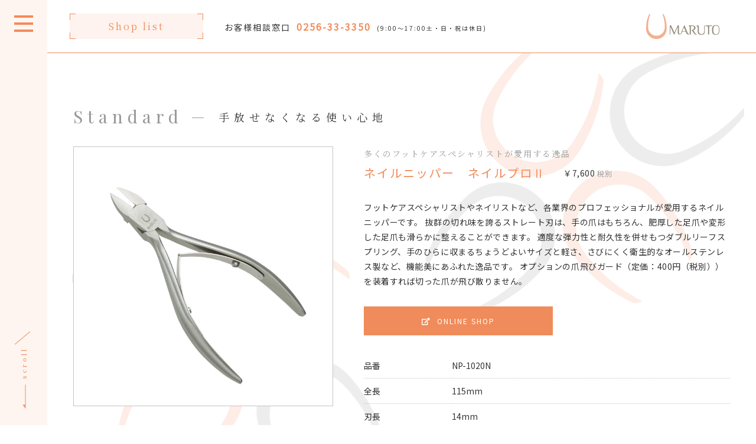

--- FILE ---
content_type: text/html; charset=UTF-8
request_url: https://www.keiba-tool.com/nail/product/478/
body_size: 10258
content:




<!DOCTYPE html>
<html lang="ja">
<head>

<meta name="viewport" content="width=device-width, initial-scale=1, shrink-to-fit=no">

<meta name="format-detection" content="telephone=no">

<meta charset="utf-8">


<meta name="keywords" content="">
<meta name="description" content="">

<meta property="og:title" content="マルト(MARUTO) ネイルニッパーが爪切りの常識を変える" />
<meta property="og:type" content="website" />
<meta property="og:description" content="手にした瞬間職人技を堪能。最高の性能をあなたに。" />
<meta property="og:url" content="https://www.keiba-tool.com/nail/" />
<meta property="og:site_name" content="マルト(MARUTO) ネイルニッパーが爪切りの常識を変える" />
<meta property="og:image" content="https://www.keiba-tool.com/wp/wp-content/themes/maruto_nail/ogp.jpg" />

<link rel="shortcut icon" type="image/vnd.microsoft.icon" href="https://www.keiba-tool.com/wp/wp-content/themes/maruto_nail/favicon.ico">
<link rel="icon" type="image/vnd.microsoft.icon" href="https://www.keiba-tool.com/wp/wp-content/themes/maruto_nail/favicon.ico">
<link rel="apple-touch-icon" type="image/png" href="https://www.keiba-tool.com/wp/wp-content/themes/maruto_nail/apple-touch-icon-180x180.png">
<link rel="icon" type="image/png" href="https://www.keiba-tool.com/wp/wp-content/themes/maruto_nail/icon-192x192.png">

<link href="https://fonts.googleapis.com/css?family=Noto+Sans+JP|Noto+Serif+JP:400,600" rel="stylesheet">
<link href="https://fonts.googleapis.com/css?family=Playfair+Display:400,700" rel="stylesheet">
<link href="https://use.fontawesome.com/releases/v5.6.1/css/all.css" rel="stylesheet">
<link rel="stylesheet" href="https://www.keiba-tool.com/wp/wp-content/themes/maruto_nail/css/style.css">

<script src="https://code.jquery.com/jquery-3.3.1.min.js" integrity="sha256-FgpCb/KJQlLNfOu91ta32o/NMZxltwRo8QtmkMRdAu8=" crossorigin="anonymous"></script>
<script src="https://code.jquery.com/ui/1.11.4/jquery-ui.min.js"></script>

<!-- Global site tag (gtag.js) - Google Analytics -->
<script async src="https://www.googletagmanager.com/gtag/js?id=UA-22340284-1"></script>
<script>
  window.dataLayer = window.dataLayer || [];
  function gtag(){dataLayer.push(arguments);}
  gtag('js', new Date());

  gtag('config', 'UA-33639047-1');
</script>


		<!-- All in One SEO 4.5.8 - aioseo.com -->
		<title>ネイルニッパー ネイルプロⅡ | マルト(MARUTO) ネイルニッパーが爪切りの常識を変える</title>
		<meta name="robots" content="max-image-preview:large" />
		<link rel="canonical" href="https://www.keiba-tool.com/nail/product/478/" />
		<meta name="generator" content="All in One SEO (AIOSEO) 4.5.8" />
		<meta property="og:locale" content="ja_JP" />
		<meta property="og:site_name" content="マルト(MARUTO) ネイルニッパーが爪切りの常識を変える | 手にした瞬間職人技を堪能。最高の性能をあなたに。" />
		<meta property="og:type" content="article" />
		<meta property="og:title" content="ネイルニッパー ネイルプロⅡ | マルト(MARUTO) ネイルニッパーが爪切りの常識を変える" />
		<meta property="og:url" content="https://www.keiba-tool.com/nail/product/478/" />
		<meta property="article:published_time" content="2019-06-13T02:07:11+00:00" />
		<meta property="article:modified_time" content="2025-09-04T00:10:20+00:00" />
		<meta name="twitter:card" content="summary" />
		<meta name="twitter:title" content="ネイルニッパー ネイルプロⅡ | マルト(MARUTO) ネイルニッパーが爪切りの常識を変える" />
		<script type="application/ld+json" class="aioseo-schema">
			{"@context":"https:\/\/schema.org","@graph":[{"@type":"BreadcrumbList","@id":"https:\/\/www.keiba-tool.com\/nail\/product\/478\/#breadcrumblist","itemListElement":[{"@type":"ListItem","@id":"https:\/\/www.keiba-tool.com\/#listItem","position":1,"name":"\u5bb6","item":"https:\/\/www.keiba-tool.com\/","nextItem":"https:\/\/www.keiba-tool.com\/nail\/product\/478\/#listItem"},{"@type":"ListItem","@id":"https:\/\/www.keiba-tool.com\/nail\/product\/478\/#listItem","position":2,"name":"\u30cd\u30a4\u30eb\u30cb\u30c3\u30d1\u30fc\u3000\u30cd\u30a4\u30eb\u30d7\u30ed\u2161","previousItem":"https:\/\/www.keiba-tool.com\/#listItem"}]},{"@type":"ItemPage","@id":"https:\/\/www.keiba-tool.com\/nail\/product\/478\/#itempage","url":"https:\/\/www.keiba-tool.com\/nail\/product\/478\/","name":"\u30cd\u30a4\u30eb\u30cb\u30c3\u30d1\u30fc \u30cd\u30a4\u30eb\u30d7\u30ed\u2161 | \u30de\u30eb\u30c8(MARUTO) \u30cd\u30a4\u30eb\u30cb\u30c3\u30d1\u30fc\u304c\u722a\u5207\u308a\u306e\u5e38\u8b58\u3092\u5909\u3048\u308b","inLanguage":"ja","isPartOf":{"@id":"https:\/\/www.keiba-tool.com\/#website"},"breadcrumb":{"@id":"https:\/\/www.keiba-tool.com\/nail\/product\/478\/#breadcrumblist"},"datePublished":"2019-06-13T11:07:11+09:00","dateModified":"2025-09-04T09:10:20+09:00"},{"@type":"Organization","@id":"https:\/\/www.keiba-tool.com\/#organization","name":"\u30de\u30eb\u30c8(MARUTO) \u30cd\u30a4\u30eb\u30cb\u30c3\u30d1\u30fc\u304c\u722a\u5207\u308a\u306e\u5e38\u8b58\u3092\u5909\u3048\u308b","url":"https:\/\/www.keiba-tool.com\/"},{"@type":"WebSite","@id":"https:\/\/www.keiba-tool.com\/#website","url":"https:\/\/www.keiba-tool.com\/","name":"\u30de\u30eb\u30c8(MARUTO) \u30cd\u30a4\u30eb\u30cb\u30c3\u30d1\u30fc\u304c\u722a\u5207\u308a\u306e\u5e38\u8b58\u3092\u5909\u3048\u308b","description":"\u624b\u306b\u3057\u305f\u77ac\u9593\u8077\u4eba\u6280\u3092\u582a\u80fd\u3002\u6700\u9ad8\u306e\u6027\u80fd\u3092\u3042\u306a\u305f\u306b\u3002","inLanguage":"ja","publisher":{"@id":"https:\/\/www.keiba-tool.com\/#organization"}}]}
		</script>
		<!-- All in One SEO -->

<script type="text/javascript">
/* <![CDATA[ */
window._wpemojiSettings = {"baseUrl":"https:\/\/s.w.org\/images\/core\/emoji\/14.0.0\/72x72\/","ext":".png","svgUrl":"https:\/\/s.w.org\/images\/core\/emoji\/14.0.0\/svg\/","svgExt":".svg","source":{"concatemoji":"https:\/\/www.keiba-tool.com\/wp\/wp-includes\/js\/wp-emoji-release.min.js?ver=6.4.7"}};
/*! This file is auto-generated */
!function(i,n){var o,s,e;function c(e){try{var t={supportTests:e,timestamp:(new Date).valueOf()};sessionStorage.setItem(o,JSON.stringify(t))}catch(e){}}function p(e,t,n){e.clearRect(0,0,e.canvas.width,e.canvas.height),e.fillText(t,0,0);var t=new Uint32Array(e.getImageData(0,0,e.canvas.width,e.canvas.height).data),r=(e.clearRect(0,0,e.canvas.width,e.canvas.height),e.fillText(n,0,0),new Uint32Array(e.getImageData(0,0,e.canvas.width,e.canvas.height).data));return t.every(function(e,t){return e===r[t]})}function u(e,t,n){switch(t){case"flag":return n(e,"\ud83c\udff3\ufe0f\u200d\u26a7\ufe0f","\ud83c\udff3\ufe0f\u200b\u26a7\ufe0f")?!1:!n(e,"\ud83c\uddfa\ud83c\uddf3","\ud83c\uddfa\u200b\ud83c\uddf3")&&!n(e,"\ud83c\udff4\udb40\udc67\udb40\udc62\udb40\udc65\udb40\udc6e\udb40\udc67\udb40\udc7f","\ud83c\udff4\u200b\udb40\udc67\u200b\udb40\udc62\u200b\udb40\udc65\u200b\udb40\udc6e\u200b\udb40\udc67\u200b\udb40\udc7f");case"emoji":return!n(e,"\ud83e\udef1\ud83c\udffb\u200d\ud83e\udef2\ud83c\udfff","\ud83e\udef1\ud83c\udffb\u200b\ud83e\udef2\ud83c\udfff")}return!1}function f(e,t,n){var r="undefined"!=typeof WorkerGlobalScope&&self instanceof WorkerGlobalScope?new OffscreenCanvas(300,150):i.createElement("canvas"),a=r.getContext("2d",{willReadFrequently:!0}),o=(a.textBaseline="top",a.font="600 32px Arial",{});return e.forEach(function(e){o[e]=t(a,e,n)}),o}function t(e){var t=i.createElement("script");t.src=e,t.defer=!0,i.head.appendChild(t)}"undefined"!=typeof Promise&&(o="wpEmojiSettingsSupports",s=["flag","emoji"],n.supports={everything:!0,everythingExceptFlag:!0},e=new Promise(function(e){i.addEventListener("DOMContentLoaded",e,{once:!0})}),new Promise(function(t){var n=function(){try{var e=JSON.parse(sessionStorage.getItem(o));if("object"==typeof e&&"number"==typeof e.timestamp&&(new Date).valueOf()<e.timestamp+604800&&"object"==typeof e.supportTests)return e.supportTests}catch(e){}return null}();if(!n){if("undefined"!=typeof Worker&&"undefined"!=typeof OffscreenCanvas&&"undefined"!=typeof URL&&URL.createObjectURL&&"undefined"!=typeof Blob)try{var e="postMessage("+f.toString()+"("+[JSON.stringify(s),u.toString(),p.toString()].join(",")+"));",r=new Blob([e],{type:"text/javascript"}),a=new Worker(URL.createObjectURL(r),{name:"wpTestEmojiSupports"});return void(a.onmessage=function(e){c(n=e.data),a.terminate(),t(n)})}catch(e){}c(n=f(s,u,p))}t(n)}).then(function(e){for(var t in e)n.supports[t]=e[t],n.supports.everything=n.supports.everything&&n.supports[t],"flag"!==t&&(n.supports.everythingExceptFlag=n.supports.everythingExceptFlag&&n.supports[t]);n.supports.everythingExceptFlag=n.supports.everythingExceptFlag&&!n.supports.flag,n.DOMReady=!1,n.readyCallback=function(){n.DOMReady=!0}}).then(function(){return e}).then(function(){var e;n.supports.everything||(n.readyCallback(),(e=n.source||{}).concatemoji?t(e.concatemoji):e.wpemoji&&e.twemoji&&(t(e.twemoji),t(e.wpemoji)))}))}((window,document),window._wpemojiSettings);
/* ]]> */
</script>
<link rel='stylesheet' id='eo-leaflet.js-css' href='https://www.keiba-tool.com/wp/wp-content/plugins/event-organiser/lib/leaflet/leaflet.min.css?ver=1.4.0' type='text/css' media='all' />
<style id='eo-leaflet.js-inline-css' type='text/css'>
.leaflet-popup-close-button{box-shadow:none!important;}
</style>
<style id='wp-emoji-styles-inline-css' type='text/css'>

	img.wp-smiley, img.emoji {
		display: inline !important;
		border: none !important;
		box-shadow: none !important;
		height: 1em !important;
		width: 1em !important;
		margin: 0 0.07em !important;
		vertical-align: -0.1em !important;
		background: none !important;
		padding: 0 !important;
	}
</style>
<link rel='stylesheet' id='wp-block-library-css' href='https://www.keiba-tool.com/wp/wp-includes/css/dist/block-library/style.min.css?ver=6.4.7' type='text/css' media='all' />
<style id='classic-theme-styles-inline-css' type='text/css'>
/*! This file is auto-generated */
.wp-block-button__link{color:#fff;background-color:#32373c;border-radius:9999px;box-shadow:none;text-decoration:none;padding:calc(.667em + 2px) calc(1.333em + 2px);font-size:1.125em}.wp-block-file__button{background:#32373c;color:#fff;text-decoration:none}
</style>
<style id='global-styles-inline-css' type='text/css'>
body{--wp--preset--color--black: #000000;--wp--preset--color--cyan-bluish-gray: #abb8c3;--wp--preset--color--white: #ffffff;--wp--preset--color--pale-pink: #f78da7;--wp--preset--color--vivid-red: #cf2e2e;--wp--preset--color--luminous-vivid-orange: #ff6900;--wp--preset--color--luminous-vivid-amber: #fcb900;--wp--preset--color--light-green-cyan: #7bdcb5;--wp--preset--color--vivid-green-cyan: #00d084;--wp--preset--color--pale-cyan-blue: #8ed1fc;--wp--preset--color--vivid-cyan-blue: #0693e3;--wp--preset--color--vivid-purple: #9b51e0;--wp--preset--gradient--vivid-cyan-blue-to-vivid-purple: linear-gradient(135deg,rgba(6,147,227,1) 0%,rgb(155,81,224) 100%);--wp--preset--gradient--light-green-cyan-to-vivid-green-cyan: linear-gradient(135deg,rgb(122,220,180) 0%,rgb(0,208,130) 100%);--wp--preset--gradient--luminous-vivid-amber-to-luminous-vivid-orange: linear-gradient(135deg,rgba(252,185,0,1) 0%,rgba(255,105,0,1) 100%);--wp--preset--gradient--luminous-vivid-orange-to-vivid-red: linear-gradient(135deg,rgba(255,105,0,1) 0%,rgb(207,46,46) 100%);--wp--preset--gradient--very-light-gray-to-cyan-bluish-gray: linear-gradient(135deg,rgb(238,238,238) 0%,rgb(169,184,195) 100%);--wp--preset--gradient--cool-to-warm-spectrum: linear-gradient(135deg,rgb(74,234,220) 0%,rgb(151,120,209) 20%,rgb(207,42,186) 40%,rgb(238,44,130) 60%,rgb(251,105,98) 80%,rgb(254,248,76) 100%);--wp--preset--gradient--blush-light-purple: linear-gradient(135deg,rgb(255,206,236) 0%,rgb(152,150,240) 100%);--wp--preset--gradient--blush-bordeaux: linear-gradient(135deg,rgb(254,205,165) 0%,rgb(254,45,45) 50%,rgb(107,0,62) 100%);--wp--preset--gradient--luminous-dusk: linear-gradient(135deg,rgb(255,203,112) 0%,rgb(199,81,192) 50%,rgb(65,88,208) 100%);--wp--preset--gradient--pale-ocean: linear-gradient(135deg,rgb(255,245,203) 0%,rgb(182,227,212) 50%,rgb(51,167,181) 100%);--wp--preset--gradient--electric-grass: linear-gradient(135deg,rgb(202,248,128) 0%,rgb(113,206,126) 100%);--wp--preset--gradient--midnight: linear-gradient(135deg,rgb(2,3,129) 0%,rgb(40,116,252) 100%);--wp--preset--font-size--small: 13px;--wp--preset--font-size--medium: 20px;--wp--preset--font-size--large: 36px;--wp--preset--font-size--x-large: 42px;--wp--preset--spacing--20: 0.44rem;--wp--preset--spacing--30: 0.67rem;--wp--preset--spacing--40: 1rem;--wp--preset--spacing--50: 1.5rem;--wp--preset--spacing--60: 2.25rem;--wp--preset--spacing--70: 3.38rem;--wp--preset--spacing--80: 5.06rem;--wp--preset--shadow--natural: 6px 6px 9px rgba(0, 0, 0, 0.2);--wp--preset--shadow--deep: 12px 12px 50px rgba(0, 0, 0, 0.4);--wp--preset--shadow--sharp: 6px 6px 0px rgba(0, 0, 0, 0.2);--wp--preset--shadow--outlined: 6px 6px 0px -3px rgba(255, 255, 255, 1), 6px 6px rgba(0, 0, 0, 1);--wp--preset--shadow--crisp: 6px 6px 0px rgba(0, 0, 0, 1);}:where(.is-layout-flex){gap: 0.5em;}:where(.is-layout-grid){gap: 0.5em;}body .is-layout-flow > .alignleft{float: left;margin-inline-start: 0;margin-inline-end: 2em;}body .is-layout-flow > .alignright{float: right;margin-inline-start: 2em;margin-inline-end: 0;}body .is-layout-flow > .aligncenter{margin-left: auto !important;margin-right: auto !important;}body .is-layout-constrained > .alignleft{float: left;margin-inline-start: 0;margin-inline-end: 2em;}body .is-layout-constrained > .alignright{float: right;margin-inline-start: 2em;margin-inline-end: 0;}body .is-layout-constrained > .aligncenter{margin-left: auto !important;margin-right: auto !important;}body .is-layout-constrained > :where(:not(.alignleft):not(.alignright):not(.alignfull)){max-width: var(--wp--style--global--content-size);margin-left: auto !important;margin-right: auto !important;}body .is-layout-constrained > .alignwide{max-width: var(--wp--style--global--wide-size);}body .is-layout-flex{display: flex;}body .is-layout-flex{flex-wrap: wrap;align-items: center;}body .is-layout-flex > *{margin: 0;}body .is-layout-grid{display: grid;}body .is-layout-grid > *{margin: 0;}:where(.wp-block-columns.is-layout-flex){gap: 2em;}:where(.wp-block-columns.is-layout-grid){gap: 2em;}:where(.wp-block-post-template.is-layout-flex){gap: 1.25em;}:where(.wp-block-post-template.is-layout-grid){gap: 1.25em;}.has-black-color{color: var(--wp--preset--color--black) !important;}.has-cyan-bluish-gray-color{color: var(--wp--preset--color--cyan-bluish-gray) !important;}.has-white-color{color: var(--wp--preset--color--white) !important;}.has-pale-pink-color{color: var(--wp--preset--color--pale-pink) !important;}.has-vivid-red-color{color: var(--wp--preset--color--vivid-red) !important;}.has-luminous-vivid-orange-color{color: var(--wp--preset--color--luminous-vivid-orange) !important;}.has-luminous-vivid-amber-color{color: var(--wp--preset--color--luminous-vivid-amber) !important;}.has-light-green-cyan-color{color: var(--wp--preset--color--light-green-cyan) !important;}.has-vivid-green-cyan-color{color: var(--wp--preset--color--vivid-green-cyan) !important;}.has-pale-cyan-blue-color{color: var(--wp--preset--color--pale-cyan-blue) !important;}.has-vivid-cyan-blue-color{color: var(--wp--preset--color--vivid-cyan-blue) !important;}.has-vivid-purple-color{color: var(--wp--preset--color--vivid-purple) !important;}.has-black-background-color{background-color: var(--wp--preset--color--black) !important;}.has-cyan-bluish-gray-background-color{background-color: var(--wp--preset--color--cyan-bluish-gray) !important;}.has-white-background-color{background-color: var(--wp--preset--color--white) !important;}.has-pale-pink-background-color{background-color: var(--wp--preset--color--pale-pink) !important;}.has-vivid-red-background-color{background-color: var(--wp--preset--color--vivid-red) !important;}.has-luminous-vivid-orange-background-color{background-color: var(--wp--preset--color--luminous-vivid-orange) !important;}.has-luminous-vivid-amber-background-color{background-color: var(--wp--preset--color--luminous-vivid-amber) !important;}.has-light-green-cyan-background-color{background-color: var(--wp--preset--color--light-green-cyan) !important;}.has-vivid-green-cyan-background-color{background-color: var(--wp--preset--color--vivid-green-cyan) !important;}.has-pale-cyan-blue-background-color{background-color: var(--wp--preset--color--pale-cyan-blue) !important;}.has-vivid-cyan-blue-background-color{background-color: var(--wp--preset--color--vivid-cyan-blue) !important;}.has-vivid-purple-background-color{background-color: var(--wp--preset--color--vivid-purple) !important;}.has-black-border-color{border-color: var(--wp--preset--color--black) !important;}.has-cyan-bluish-gray-border-color{border-color: var(--wp--preset--color--cyan-bluish-gray) !important;}.has-white-border-color{border-color: var(--wp--preset--color--white) !important;}.has-pale-pink-border-color{border-color: var(--wp--preset--color--pale-pink) !important;}.has-vivid-red-border-color{border-color: var(--wp--preset--color--vivid-red) !important;}.has-luminous-vivid-orange-border-color{border-color: var(--wp--preset--color--luminous-vivid-orange) !important;}.has-luminous-vivid-amber-border-color{border-color: var(--wp--preset--color--luminous-vivid-amber) !important;}.has-light-green-cyan-border-color{border-color: var(--wp--preset--color--light-green-cyan) !important;}.has-vivid-green-cyan-border-color{border-color: var(--wp--preset--color--vivid-green-cyan) !important;}.has-pale-cyan-blue-border-color{border-color: var(--wp--preset--color--pale-cyan-blue) !important;}.has-vivid-cyan-blue-border-color{border-color: var(--wp--preset--color--vivid-cyan-blue) !important;}.has-vivid-purple-border-color{border-color: var(--wp--preset--color--vivid-purple) !important;}.has-vivid-cyan-blue-to-vivid-purple-gradient-background{background: var(--wp--preset--gradient--vivid-cyan-blue-to-vivid-purple) !important;}.has-light-green-cyan-to-vivid-green-cyan-gradient-background{background: var(--wp--preset--gradient--light-green-cyan-to-vivid-green-cyan) !important;}.has-luminous-vivid-amber-to-luminous-vivid-orange-gradient-background{background: var(--wp--preset--gradient--luminous-vivid-amber-to-luminous-vivid-orange) !important;}.has-luminous-vivid-orange-to-vivid-red-gradient-background{background: var(--wp--preset--gradient--luminous-vivid-orange-to-vivid-red) !important;}.has-very-light-gray-to-cyan-bluish-gray-gradient-background{background: var(--wp--preset--gradient--very-light-gray-to-cyan-bluish-gray) !important;}.has-cool-to-warm-spectrum-gradient-background{background: var(--wp--preset--gradient--cool-to-warm-spectrum) !important;}.has-blush-light-purple-gradient-background{background: var(--wp--preset--gradient--blush-light-purple) !important;}.has-blush-bordeaux-gradient-background{background: var(--wp--preset--gradient--blush-bordeaux) !important;}.has-luminous-dusk-gradient-background{background: var(--wp--preset--gradient--luminous-dusk) !important;}.has-pale-ocean-gradient-background{background: var(--wp--preset--gradient--pale-ocean) !important;}.has-electric-grass-gradient-background{background: var(--wp--preset--gradient--electric-grass) !important;}.has-midnight-gradient-background{background: var(--wp--preset--gradient--midnight) !important;}.has-small-font-size{font-size: var(--wp--preset--font-size--small) !important;}.has-medium-font-size{font-size: var(--wp--preset--font-size--medium) !important;}.has-large-font-size{font-size: var(--wp--preset--font-size--large) !important;}.has-x-large-font-size{font-size: var(--wp--preset--font-size--x-large) !important;}
.wp-block-navigation a:where(:not(.wp-element-button)){color: inherit;}
:where(.wp-block-post-template.is-layout-flex){gap: 1.25em;}:where(.wp-block-post-template.is-layout-grid){gap: 1.25em;}
:where(.wp-block-columns.is-layout-flex){gap: 2em;}:where(.wp-block-columns.is-layout-grid){gap: 2em;}
.wp-block-pullquote{font-size: 1.5em;line-height: 1.6;}
</style>
<link rel="https://api.w.org/" href="https://www.keiba-tool.com/wp-json/" /><link rel="alternate" type="application/json" href="https://www.keiba-tool.com/wp-json/wp/v2/product/478" /><link rel="EditURI" type="application/rsd+xml" title="RSD" href="https://www.keiba-tool.com/wp/xmlrpc.php?rsd" />
<meta name="generator" content="WordPress 6.4.7" />
<link rel='shortlink' href='https://www.keiba-tool.com/?p=478' />
<link rel="alternate" type="application/json+oembed" href="https://www.keiba-tool.com/wp-json/oembed/1.0/embed?url=https%3A%2F%2Fwww.keiba-tool.com%2Fnail%2Fproduct%2F478%2F" />
<link rel="alternate" type="text/xml+oembed" href="https://www.keiba-tool.com/wp-json/oembed/1.0/embed?url=https%3A%2F%2Fwww.keiba-tool.com%2Fnail%2Fproduct%2F478%2F&#038;format=xml" />
<style type="text/css">.recentcomments a{display:inline !important;padding:0 !important;margin:0 !important;}</style>
<!-- Google Tag Manager -->
<script>(function(w,d,s,l,i){w[l]=w[l]||[];w[l].push({'gtm.start':
new Date().getTime(),event:'gtm.js'});var f=d.getElementsByTagName(s)[0],
j=d.createElement(s),dl=l!='dataLayer'?'&l='+l:'';j.async=true;j.src=
'https://www.googletagmanager.com/gtm.js?id='+i+dl;f.parentNode.insertBefore(j,f);
})(window,document,'script','dataLayer','GTM-5W4X2H7');</script>
<!-- End Google Tag Manager -->
</head>
<body>
<!-- Google Tag Manager (noscript) -->
<noscript><iframe src="https://www.googletagmanager.com/ns.html?id=GTM-5W4X2H7"
height="0" width="0" style="display:none;visibility:hidden"></iframe></noscript>
<!-- End Google Tag Manager (noscript) -->

	<header class="l-header__bg">
		<div class="l-container-fluid">
			<div class="row">
				<div class="col l-header">

					<div class="l-header-left order-md-1 order-2">
						<div class="l-header-btn d-none d-md-block"><a class="c-btn01" href="https://www.keiba-tool.com/nail/shop">Shop list</a></div>
						<div class="l-header-tel">
							<p><span class="d-md-inline d-none">お客様相談窓口</span><span class="l-header-tel__num"><a href="tel:0256-33-3350">0256-33-3350</a></span><span class="l-header-tel__time">(9:00～17:00土・日・祝は休日)</span></p>
						</div>
					</div>
					<div class="l-header__logo order-md-2 order-1"><h1><a href="https://www.keiba-tool.com/nail/"><img src="https://www.keiba-tool.com/wp/wp-content/themes/maruto_nail/img/common/img-logo.svg" alt="MARUTO(マルト)"></a></h1></div>
				</div>
			</div>
		</div>
	</header>

	<nav>
		<div class="l-nav">
			<div class="l-nav-menu-trigger">
				<span></span>
				<span></span>
				<span></span>
			</div>
						<div class="l-nav-scroll d-none d-md-block"><span>scroll</span></div>
		</div>
	</nav>



	<div class="l-nav-menu">
		<div class="l-nav-menu__wrapper">
			<div class="l-nav-menu__logo">
				<a href="https://www.keiba-tool.com/nail/"><img src="https://www.keiba-tool.com/wp/wp-content/themes/maruto_nail/img/common/img-logo.svg" alt="マルト"></a>
			</div>
			<div class="l-nav-menu__list">
				<div class="l-nav-menu-item">
					<a class="l-nav-menu-item__block1" href="https://www.keiba-tool.com/nail/concept">
						<p><span>Concept</span>MARUTOの爪切り</p>
					</a>
				</div>
				<div class="l-nav-menu-item">
					<a class="l-nav-menu-item__block1" href="https://www.keiba-tool.com/nail/product_list">
						<p><span>Product list</span>製品一覧</p>
					</a>
					<ul  class="l-nav-menu-item__block2">
						<li><a href="https://www.keiba-tool.com/nail/product_list#gift"><span class="l-nav-menu-item__product01">Gift</span>ギフト</a></li>
						<li><a href="https://www.keiba-tool.com/nail/product_list#standard"><span class="l-nav-menu-item__product02">Standard</span>スタンダード</a></li>
						<li><a href="https://www.keiba-tool.com/nail/product_list#professional"><span class="l-nav-menu-item__product03">Professional</span>プロフェッショナル</a></li>
						<li><a href="https://www.keiba-tool.com/nail/product_list#grooming"><span class="l-nav-menu-item__product04">Grooming</span>グルーミング</a></li>
					</ul>
				</div>
				<div class="l-nav-menu-item">
					<a class="l-nav-menu-item__block1" href="https://www.keiba-tool.com/nail/support">
						<p><span>Support</span>お客様サポート</p>
					</a>
				</div>
				<div class="l-nav-menu-item">
					<a class="l-nav-menu-item__block1" href="https://www.keiba-tool.com/nail/knowledge_01">
						<p><span>Knowledge</span>爪の知識</p>
					</a>
					<ul  class="l-nav-menu-item__block2">
						<li><a href="https://www.keiba-tool.com/nail/knowledge_01">爪の基礎知識</a></li>
						<li><a href="https://www.keiba-tool.com/nail/knowledge_02">爪切りの基礎知識</a></li>
						<li><a href="https://www.keiba-tool.com/nail/knowledge_03">爪のケア方法</a></li>
						<li><a href="https://www.keiba-tool.com/nail/knowledge_04">爪の雑学</a></li>
					</ul>
				</div>
				<div class="l-nav-menu-item">
					<a class="l-nav-menu-item__block1" href="https://www.keiba-tool.com/nail/report_01">
						<p><span>Report</span>最新研究報告</p>
					</a>
					<ul  class="l-nav-menu-item__block2">
						<li><a href="https://www.keiba-tool.com/nail/report_01">研究報告第1弾</a></li>
						<li><a href="https://www.keiba-tool.com/nail/report_02">研究報告第2弾</a></li>
					</ul>
				</div>
				<div class="l-nav-menu-item">
					<a class="l-nav-menu-item__block1" href="https://www.keiba-tool.com/nail/methodology/">
						<p><span>Maruto methodology</span><br class="d-md-none">マルトメソドロジー</p>
					</a>
				</div>
				<div class="l-nav-menu-item">
					<a class="l-nav-menu-item__block1" href="https://www.keiba-tool.com/nail/blog_list">
						<p><span>Blog</span>ブログ</p>
					</a>
				</div>
				<div class="l-nav-menu-item">
					<a class="l-nav-menu-item__block1" href="https://www.keiba-tool.com/nail/information">
						<p><span>Information</span>お知らせ</p>
					</a>
				</div>
				<div class="l-nav-menu-item">
					<a class="l-nav-menu-item__block1" href="https://www.keiba-tool.com/service/inquiry.php" target="_blank">
						<p><span>Contact</span>お問い合わせ</p>
					</a>
				</div>
			</div>
			<div class="l-nav-menu__bottom">
				<div class="l-nav-menu__btn">
					<a class="c-btn01" href="https://www.keiba-tool.com/nail/shop">Shop list</a>
				</div>
				<div class="l-nav-menu__tel">
					<p>お客様相談窓口<span class="l-header-tel__num"><a href="tel:0256-33-3350">0256-33-3350</a></span><span class="l-header-tel__time">(9:00～17:00土・日・祝は休日)</span></p>
				</div>
				<div class="l-nav-menu__pp">
					<a href="https://www.keiba-tool.com/policy.php" target="_blank"><p>プライバシーポリシー</p></a>
				</div>
			</div>
		</div>
	</div>
<div class="overlay"></div>




<div class="l-wrapper border-top border-primary pt-3 pt-md-8">

	<div class="l-container">

		<div class="row">
			<div class="col">

				
				<div class="p-product-category">
					<div class="p-product-category__title scroll-opa">

						<!--カテゴリー見出しの条件分岐-->
													<h3 class="p-product-category__heading"><span class="p-product-category-02">Standard</span>手放せなくなる使い心地</h3>
						
					</div>

					<div class="p-product-detail">
						<div class="p-product-detail__img">


							<div id="carousel-indicator" class="carousel slide">
								<ol class="carousel-indicators scroll-up">

																		<li data-target="#carousel-indicator" data-slide-to="0" class="active">
										<img width="1400" height="1400" src="https://www.keiba-tool.com/wp/wp-content/uploads/2019/06/70ede5794945c6179d8ae6a001135247.jpg" class="attachment-product-thum js-object-fit-img size-product-thum js-object-fit-img" alt="" decoding="async" fetchpriority="high" srcset="https://www.keiba-tool.com/wp/wp-content/uploads/2019/06/70ede5794945c6179d8ae6a001135247.jpg 1400w, https://www.keiba-tool.com/wp/wp-content/uploads/2019/06/70ede5794945c6179d8ae6a001135247-750x750.jpg 750w, https://www.keiba-tool.com/wp/wp-content/uploads/2019/06/70ede5794945c6179d8ae6a001135247-768x768.jpg 768w, https://www.keiba-tool.com/wp/wp-content/uploads/2019/06/70ede5794945c6179d8ae6a001135247-1024x1024.jpg 1024w, https://www.keiba-tool.com/wp/wp-content/uploads/2019/06/70ede5794945c6179d8ae6a001135247-300x300.jpg 300w, https://www.keiba-tool.com/wp/wp-content/uploads/2019/06/70ede5794945c6179d8ae6a001135247-710x710.jpg 710w" sizes="(max-width: 1400px) 100vw, 1400px" />									</li>
									
																		<li data-target="#carousel-indicator" data-slide-to="1">
										<img width="1280" height="1067" src="https://www.keiba-tool.com/wp/wp-content/uploads/2019/06/c7c47495b2a61e92477d0a5eac453385.jpg" class="attachment-product-thum js-object-fit-img size-product-thum js-object-fit-img" alt="ネイルニッパー　ネイルプロⅡ" decoding="async" srcset="https://www.keiba-tool.com/wp/wp-content/uploads/2019/06/c7c47495b2a61e92477d0a5eac453385.jpg 1280w, https://www.keiba-tool.com/wp/wp-content/uploads/2019/06/c7c47495b2a61e92477d0a5eac453385-750x625.jpg 750w, https://www.keiba-tool.com/wp/wp-content/uploads/2019/06/c7c47495b2a61e92477d0a5eac453385-1024x854.jpg 1024w, https://www.keiba-tool.com/wp/wp-content/uploads/2019/06/c7c47495b2a61e92477d0a5eac453385-300x250.jpg 300w, https://www.keiba-tool.com/wp/wp-content/uploads/2019/06/c7c47495b2a61e92477d0a5eac453385-768x640.jpg 768w" sizes="(max-width: 1280px) 100vw, 1280px" />									</li>
									
																		<li data-target="#carousel-indicator" data-slide-to="2">
										<img width="1400" height="1400" src="https://www.keiba-tool.com/wp/wp-content/uploads/2019/06/41b46dee0b7db252eb2e0b0404dff1ec.jpg" class="attachment-product-thum js-object-fit-img size-product-thum js-object-fit-img" alt="" decoding="async" srcset="https://www.keiba-tool.com/wp/wp-content/uploads/2019/06/41b46dee0b7db252eb2e0b0404dff1ec.jpg 1400w, https://www.keiba-tool.com/wp/wp-content/uploads/2019/06/41b46dee0b7db252eb2e0b0404dff1ec-750x750.jpg 750w, https://www.keiba-tool.com/wp/wp-content/uploads/2019/06/41b46dee0b7db252eb2e0b0404dff1ec-768x768.jpg 768w, https://www.keiba-tool.com/wp/wp-content/uploads/2019/06/41b46dee0b7db252eb2e0b0404dff1ec-1024x1024.jpg 1024w, https://www.keiba-tool.com/wp/wp-content/uploads/2019/06/41b46dee0b7db252eb2e0b0404dff1ec-300x300.jpg 300w, https://www.keiba-tool.com/wp/wp-content/uploads/2019/06/41b46dee0b7db252eb2e0b0404dff1ec-710x710.jpg 710w" sizes="(max-width: 1400px) 100vw, 1400px" />									</li>
									
									
																	</ol>
								<div class="carousel-inner scroll-up">
																		<div class="carousel-item active">
										<img width="1400" height="1400" src="https://www.keiba-tool.com/wp/wp-content/uploads/2019/06/70ede5794945c6179d8ae6a001135247.jpg" class="attachment-product-main js-object-fit-img size-product-main js-object-fit-img" alt="" decoding="async" loading="lazy" srcset="https://www.keiba-tool.com/wp/wp-content/uploads/2019/06/70ede5794945c6179d8ae6a001135247.jpg 1400w, https://www.keiba-tool.com/wp/wp-content/uploads/2019/06/70ede5794945c6179d8ae6a001135247-750x750.jpg 750w, https://www.keiba-tool.com/wp/wp-content/uploads/2019/06/70ede5794945c6179d8ae6a001135247-768x768.jpg 768w, https://www.keiba-tool.com/wp/wp-content/uploads/2019/06/70ede5794945c6179d8ae6a001135247-1024x1024.jpg 1024w, https://www.keiba-tool.com/wp/wp-content/uploads/2019/06/70ede5794945c6179d8ae6a001135247-300x300.jpg 300w, https://www.keiba-tool.com/wp/wp-content/uploads/2019/06/70ede5794945c6179d8ae6a001135247-710x710.jpg 710w" sizes="(max-width: 1400px) 100vw, 1400px" />									</div><!-- /.carousel-item -->
									

																		<div class="carousel-item">
										<img width="1280" height="1067" src="https://www.keiba-tool.com/wp/wp-content/uploads/2019/06/c7c47495b2a61e92477d0a5eac453385.jpg" class="attachment-product-main js-object-fit-img size-product-main js-object-fit-img" alt="ネイルニッパー　ネイルプロⅡ" decoding="async" loading="lazy" srcset="https://www.keiba-tool.com/wp/wp-content/uploads/2019/06/c7c47495b2a61e92477d0a5eac453385.jpg 1280w, https://www.keiba-tool.com/wp/wp-content/uploads/2019/06/c7c47495b2a61e92477d0a5eac453385-750x625.jpg 750w, https://www.keiba-tool.com/wp/wp-content/uploads/2019/06/c7c47495b2a61e92477d0a5eac453385-1024x854.jpg 1024w, https://www.keiba-tool.com/wp/wp-content/uploads/2019/06/c7c47495b2a61e92477d0a5eac453385-300x250.jpg 300w, https://www.keiba-tool.com/wp/wp-content/uploads/2019/06/c7c47495b2a61e92477d0a5eac453385-768x640.jpg 768w" sizes="(max-width: 1280px) 100vw, 1280px" />									</div><!-- /.carousel-item -->
									
																		<div class="carousel-item">
										<img width="1400" height="1400" src="https://www.keiba-tool.com/wp/wp-content/uploads/2019/06/41b46dee0b7db252eb2e0b0404dff1ec.jpg" class="attachment-product-main js-object-fit-img size-product-main js-object-fit-img" alt="" decoding="async" loading="lazy" srcset="https://www.keiba-tool.com/wp/wp-content/uploads/2019/06/41b46dee0b7db252eb2e0b0404dff1ec.jpg 1400w, https://www.keiba-tool.com/wp/wp-content/uploads/2019/06/41b46dee0b7db252eb2e0b0404dff1ec-750x750.jpg 750w, https://www.keiba-tool.com/wp/wp-content/uploads/2019/06/41b46dee0b7db252eb2e0b0404dff1ec-768x768.jpg 768w, https://www.keiba-tool.com/wp/wp-content/uploads/2019/06/41b46dee0b7db252eb2e0b0404dff1ec-1024x1024.jpg 1024w, https://www.keiba-tool.com/wp/wp-content/uploads/2019/06/41b46dee0b7db252eb2e0b0404dff1ec-300x300.jpg 300w, https://www.keiba-tool.com/wp/wp-content/uploads/2019/06/41b46dee0b7db252eb2e0b0404dff1ec-710x710.jpg 710w" sizes="(max-width: 1400px) 100vw, 1400px" />									</div><!-- /.carousel-item -->
									
									
									
								</div><!-- /.carousel-inner -->
							</div>

						</div>
						<div class="p-product-detail__main">
							<div class="p-product-detail-title scroll-up">

																<div class="p-product-detail-title__copy"><p>多くのフットケアスペシャリストが愛用する逸品</p></div>
								
								<div class="p-product-detail-title__name">
									<h3 class="p-product-detail-title__heading">ネイルニッパー　ネイルプロⅡ</h3>

																		<p class="p-product-detail-title__price">￥7,600<span>税別</span></p>
									
								</div>
							</div>

														<div class="p-product-detail-txt scroll-up">
								<p>フットケアスペシャリストやネイリストなど、各業界のプロフェッショナルが愛用するネイルニッパーです。
抜群の切れ味を誇るストレート刃は、手の爪はもちろん、肥厚した足爪や変形した足爪も滑らかに整えることができます。
適度な弾力性と耐久性を併せもつダブルリーフスプリング、手のひらに収まるちょうどよいサイズと軽さ、さびにくく衛生的なオールステンレス製など、機能美にあふれた逸品です。
オプションの爪飛びガード（定価：400円（税別））を装着すれば切った爪が飛び散りません。</p>
							</div>
							
														<div class="p-product-detail-link scroll-up">
								<a href="http://keiba-maruto.com/?pid=132625667" target="_blank" class="p-product-detail-link__btn"><i class="fas fa-external-link-alt"></i>ONLINE SHOP</a>
							</div>
							
																					<div class="p-product-detail-spec scroll-up">

								<table class="c-table01">
																			<tr>
											<th>品番</th>
											<td>NP-1020N</td>
										</tr>
																			<tr>
											<th>全長</th>
											<td>115mm</td>
										</tr>
																			<tr>
											<th>刃長</th>
											<td>14mm</td>
										</tr>
																			<tr>
											<th>厚さ</th>
											<td>11mm</td>
										</tr>
																			<tr>
											<th>重量</th>
											<td>55g</td>
										</tr>
																			<tr>
											<th>刃部形状</th>
											<td>ストレート</td>
										</tr>
																			<tr>
											<th>素材</th>
											<td>特殊ステンレス鋼</td>
										</tr>
																			<tr>
											<th>スプリング</th>
											<td>ダブルリーフスプリング</td>
										</tr>
																	</table>

							</div>
							
							<div class="p-product-detail-recommend scroll-up">
															</div>

						</div>
					</div>

				</div>

				
			</div>
		</div>

		<div class="row">
			<div class="col p-product-detail__bottom scroll-opa">
				<a class="c-btn01" href="https://www.keiba-tool.com/nail/product_list">製品一覧へ</a>
			</div>
		</div>

	</div>

</div>








	<div class="p-top-product__wrapper02">
		<div class="p-top-product">
			<div class="p-top-product__heading">
				<h3><span>P</span>RODUCT</h3>
			</div>
		</div>
		<div class="col p-top-product__cat scroll-up">

			<div class="p-top-product__card">
				<a href="https://www.keiba-tool.com/nail/product_list#gift">
					<div class="p-top-product__img">
						<img src="https://www.keiba-tool.com/wp/wp-content/themes/maruto_nail/img/common/img-cat-gift.jpg?250909" alt="">
					</div>
					<div class="p-top-product__text">
						<p><span class="p-top-product__id01">Gift</span>ギフト</p>
					</div>
				</a>
			</div>

			<div class="p-top-product__card">
				<a href="https://www.keiba-tool.com/nail/product_list#standard">
					<div class="p-top-product__img">
						<img src="https://www.keiba-tool.com/wp/wp-content/themes/maruto_nail/img/common/img-cat-standard.jpg" alt="">
					</div>
					<div class="p-top-product__text">
						<p><span class="p-top-product__id02">Standard</span>スタンダード</p>
					</div>
				</a>
			</div>

			<div class="p-top-product__card">
				<a href="https://www.keiba-tool.com/nail/product_list#professional">
					<div class="p-top-product__img">
						<img src="https://www.keiba-tool.com/wp/wp-content/themes/maruto_nail/img/common/img-cat-pro.jpg" alt="">
					</div>
					<div class="p-top-product__text">
						<p><span class="p-top-product__id03">Professional</span>プロフェッショナル</p>
					</div>
				</a>
			</div>

			<div class="p-top-product__card">
				<a href="https://www.keiba-tool.com/nail/product_list#grooming">
					<div class="p-top-product__img">
						<img src="https://www.keiba-tool.com/wp/wp-content/themes/maruto_nail/img/common/img-cat-grooming.jpg?250909" alt="">
					</div>
					<div class="p-top-product__text">
						<p><span class="p-top-product__id04">Grooming</span>グルーミング</p>
					</div>
				</a>
			</div>
		</div>
		<div class="p-top-product__banner scroll-opa">
			<a href="http://keiba-maruto.com/" target="_blank">
				<picture>
					<source media="(min-width: 960px)" srcset="https://www.keiba-tool.com/wp/wp-content/themes/maruto_nail/img/common/bnr-online.jpg" alt="オンラインでのご購入はこちら">
						<img src="https://www.keiba-tool.com/wp/wp-content/themes/maruto_nail/img/common/bnr-online_sp.jpg" alt="オンラインでのご購入はこちら">
				</picture>
			</a>
		</div>
	</div>



<footer>
	<div class="l-footer scroll-up">
		<div class="l-footer__wrapper">
			<div class="l-footer-pagetop">
				<a href="#">page top</a>
			</div>
			<div class="l-container">
				<div class="row">
					<div class="col">
						<div class="l-footer-body">
							<div class="l-footer-logo">
								<a href="https://www.keiba-tool.com/nail/"><img src="https://www.keiba-tool.com/wp/wp-content/themes/maruto_nail/img/common/img-logo.svg" alt="マルト"></a>
							</div>
							<div class="l-footer-menu">
								<ul class="l-footer-menu__list">
									<li><a href="https://www.keiba-tool.com/nail/concept">Concept</a></li>
									<li><a href="https://www.keiba-tool.com/nail/product_list">Product list</a></li>
									<li><a href="https://www.keiba-tool.com/nail/support">Support</a></li>
									<li><a href="https://www.keiba-tool.com/nail/shop">Shop list</a></li>
									<li><a href="https://www.keiba-tool.com/nail/knowledge_01">Knowledge</a></li>
									<li><a href="https://www.keiba-tool.com/nail/report_01">Report</a></li>
									<li><a href="https://www.keiba-tool.com/nail/methodology/">Marutomethodology</a></li>
									<li><a href="https://www.keiba-tool.com/nail/blog_list">Blog</a></li>
									<li><a href="https://www.keiba-tool.com/nail/information">Information</a></li>
									<li><a href="https://www.keiba-tool.com/service/inquiry.php" target="_blank">Contact</a></li>
								</ul>
								<div class="l-footer-privacy">
									<a href="https://www.keiba-tool.com/policy.php" target="_blank">プライバシーポリシー</a>
								</div>
							</div>
						</div>
					</div>
				</div>
				<div class="row">
					<div class="col">
						<div class="l-footer-bottom">
							<div class="l-footer-copy">
								<small>COPYRIGHT © MARUTO HASEGAWA KOSAKUJO INC. All Rights Reserved.</small>
							</div>
						</div>
					</div>
				</div>

				<hr class="my-3">
				<p class="copy1 px-2 px-md-0 pb-4"><a href="https://www.keiba-tool.com/" target="_blank"><img src="https://www.keiba-tool.com/wp/wp-content/themes/maruto_nail/paddock/img/common/footer_logo.png" alt="MARUTO HASEGAWA KOSAKUJO INC." class="img-fluid"></a></p>

			</div>
		</div>
	</div>
</footer>

<script src="https://cdnjs.cloudflare.com/ajax/libs/popper.js/1.14.7/umd/popper.min.js" integrity="sha384-UO2eT0CpHqdSJQ6hJty5KVphtPhzWj9WO1clHTMGa3JDZwrnQq4sF86dIHNDz0W1" crossorigin="anonymous"></script>
<script src="https://stackpath.bootstrapcdn.com/bootstrap/4.3.1/js/bootstrap.min.js" integrity="sha384-JjSmVgyd0p3pXB1rRibZUAYoIIy6OrQ6VrjIEaFf/nJGzIxFDsf4x0xIM+B07jRM" crossorigin="anonymous"></script>
<script src="https://www.keiba-tool.com/wp/wp-content/themes/maruto_nail/js/scrollreveal.min.js"></script>
<script src="https://www.keiba-tool.com/wp/wp-content/themes/maruto_nail/js/jquery.infinitescroll.min.js"></script>
<script src="https://www.keiba-tool.com/wp/wp-content/themes/maruto_nail/js/picturefill.min.js"></script>
<script src="https://www.keiba-tool.com/wp/wp-content/themes/maruto_nail/js/common.js"></script>

<script>
$(window).on('load resize', function(){
    // ブレークポイントを設定
    var breakpoint = 768;
    // ウィンドウサイズを取得
    var windowWidth = window.innerWidth || document.documentElement.clientWidth || 0;

    // ウィンドウサイズがブレークポイント以上の場合
    if(windowWidth >= breakpoint) {
        $('meta[name="viewport"]').attr('content', 'width=1300, maximum-scale=1, user-scalable=0');
    // ウィンドウサイズがブレークポイント未満の場合
    } else {
        $('meta[name="viewport"]').attr('content', 'width=device-width,initial-scale=1');
    }
});
</script>
</body>
</html>

--- FILE ---
content_type: image/svg+xml
request_url: https://www.keiba-tool.com/wp/wp-content/themes/maruto_nail/img/common/icon-arrow01.svg
body_size: 250
content:
<svg xmlns="http://www.w3.org/2000/svg" width="3.941" height="18.4" viewBox="0 0 3.941 18.4"><g transform="translate(-1012.059 84.9)"><line y2="14" transform="translate(1015.5 -80.5)" fill="none" stroke="#fff" stroke-width="1"/><path d="M1002.379-81,999.8-76.431h2.584Z" transform="translate(13.121 -2)" fill="#fff" stroke="#fff" stroke-width="1"/></g></svg>